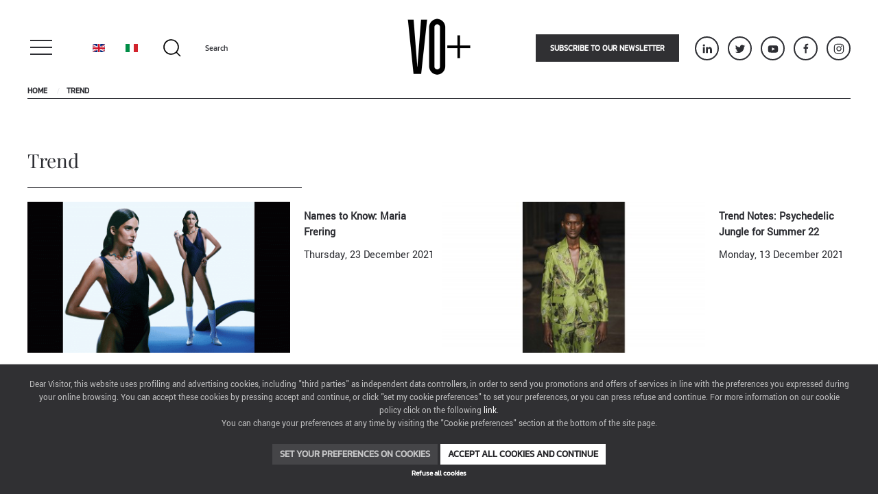

--- FILE ---
content_type: text/html; charset=utf-8
request_url: https://www.vo-plus.com/en/trend/8
body_size: 9027
content:
<!DOCTYPE html>
<html lang="en-gb" dir="ltr" vocab="https://schema.org/">
    <head>
        <meta http-equiv="X-UA-Compatible" content="IE=edge">
        <meta name="viewport" content="width=device-width, initial-scale=1">
        <link rel="shortcut icon" href="/images/favicon_voplus.png">
        <link rel="apple-touch-icon" href="/images/favicon_voplus.png">
        <meta charset="utf-8" />
	<base href="https://www.vo-plus.com/en/trend/8" />
	<meta name="keywords" content="Fashion designers, Jewelry designer, Fashion&amp;Jewel, Jewel Trends, Fashion Trends" />
	<meta name="description" content="The most attractive mix and match between fashion and jewelry design and the top selection of the newest trends" />
	<meta name="generator" content="Joomla! - Open Source Content Management" />
	<title>Trend - VO+ Jewels &amp; Luxury Magazine</title>
	<link href="/en/trend/feed/rss/vo-plus/trend?format=feed" rel="alternate" type="application/rss+xml" title="RSS 2.0" />
	<link href="/en/trend/feed/atom/vo-plus/trend?format=feed" rel="alternate" type="application/atom+xml" title="Atom 1.0" />
	<link href="https://www.vo-plus.com/en/trend/8" rel="canonical" />
	<link href="https://www.vo-plus.com/en/trend/8/amp" rel="amphtml" />
	<link href="/plugins/system/outdatedbrowsers/outdatedbrowser/css/outdatedbrowser.min.css" rel="stylesheet" />
	<link href="/media/mod_languages/css/template.css?73703e765152f8cc9e225aef984ee280" rel="stylesheet" />
	<link href="/modules/mod_zoofilter/tmpl/default/style.css?ver=20180104" rel="stylesheet" />
	<link href="/templates/yootheme_voplus/css/theme.9.css?1746712119" rel="stylesheet" />
	<link href="/templates/yootheme_voplus/css/custom.css?2.7.19" rel="stylesheet" />
	<link href="/media/widgetkit/wk-styles-1e1a667d.css" rel="stylesheet" id="wk-styles-css" />
	<script src="/media/jui/js/jquery.min.js?73703e765152f8cc9e225aef984ee280"></script>
	<script src="/media/jui/js/jquery-noconflict.js?73703e765152f8cc9e225aef984ee280"></script>
	<script src="/media/jui/js/jquery-migrate.min.js?73703e765152f8cc9e225aef984ee280"></script>
	<script src="/media/zoo/assets/js/responsive.js?ver=20180104"></script>
	<script src="/components/com_zoo/assets/js/default.js?ver=20180104"></script>
	<script src="/plugins/system/placeholder/js/jquery.placeholder.js"></script>
	<script src="/plugins/system/outdatedbrowsers/outdatedbrowser/js/outdatedbrowser.min.js"></script>
	<script src="/modules/mod_zoofilter/assets/js/modernizr.custom.js?ver=20180104"></script>
	<script src="/modules/mod_zoofilter/assets/js/jquery.placehold.min.js?ver=20180104"></script>
	<script src="/modules/mod_zoofilter/assets/js/check_required.min.js?ver=20180104"></script>
	<script src="/modules/mod_zoofilter/tmpl/default/script.min.js?ver=20180104"></script>
	<script src="/plugins/system/cookiebanner/cookiebanner/assets/cookie.min.js?3.0.4" defer></script>
	<script src="/templates/yootheme/vendor/assets/uikit/dist/js/uikit.min.js?2.7.19"></script>
	<script src="/templates/yootheme/vendor/assets/uikit/dist/js/uikit-icons.min.js?2.7.19"></script>
	<script src="/templates/yootheme/js/theme.js?2.7.19"></script>
	<script src="/templates/yootheme_voplus/js/custom.js?2.7.19"></script>
	<script src="/media/widgetkit/uikit2-032e5137.js"></script>
	<script src="/media/widgetkit/wk-scripts-716efaab.js"></script>
	<script>
jQuery(function($) {
			$('.zx').closest('div').addClass('zx');
		});jQuery(document).ready(function($){ $('input, textarea').placeholder(); });jQuery(document).ready(function($){ outdatedBrowser({bgColor: '#f25648',color: '#ffffff',lowerThan: 'borderImage', languagePath:''}); });
	</script>
	<script>var $theme = {"cookie_advanced":{"template":"<div id=\"tm-cookie-banner\" class=\"tm-cookie-banner uk-box-shadow-small uk-section uk-section-xsmall uk-section-primary uk-position-bottom uk-position-fixed\">\n    <div class=\"uk-container uk-container-expand uk-text-center\">\n\n        <div class=\"uk-width-1-1 uk-margin uk-text-small\">\n            Dear Visitor, this website uses profiling and advertising cookies, including \"third parties\" as independent data controllers, in order to send you promotions and offers of services in line with the preferences you expressed during your online browsing. You can accept these cookies by pressing accept and continue, or click \"set my cookie preferences\" to set your preferences, or you can press refuse and continue. For more information on our cookie policy click on the following <a href=\"https:\/\/www.iegexpo.it\/en\/privacypolicy\" target=\"blank\">link<\/a>. <br \/> You can change your preferences at any time by visiting the \"Cookie preferences\" section at the bottom of the site page.        <\/div>\n\n        <div class=\"uk-width-1-1 uk-margin uk-margin-remove-bottom uk-text-center\">\n\n            <button type=\"button\" class=\"js-custom uk-button-small uk-button uk-button-default cookie-customize-button\"\n                    uk-toggle=\"target: #tm-cookie-banner-custom-modal\">Set your preferences on cookies<\/button>\n\n            <button type=\"button\" class=\"js-accept uk-button-small uk-button uk-button-primary cookie-consent-button\"\n                    data-uk-toggle=\"target: !.uk-section; animation: true\" data-cookie-update>Accept all cookies and continue<\/button>\n\n        <\/div>\n\n        <div class=\"uk-width-1-1\">\n\n            <button type=\"button\" class=\"js-reject uk-button uk-button-small uk-text-small cookie-reject-button uk-button-text\"\n                           style=\"font-size:10px\" data-uk-toggle=\"target: !.uk-section; animation: true\" data-cookie-update>Refuse all cookies<\/button>\n\n        <\/div>\n\n    <\/div>\n\n<\/div>","modal_template":"<div id=\"tm-cookie-banner-custom-modal\" uk-modal>\n\n    <div class=\"uk-modal-dialog\">\n\n        <div class=\"uk-modal-header\">\n            <h2 class=\"uk-modal-title\">Privacy Preferences Center<\/h2>\n            <div class=\"uk-text-small\"><h4>Manage consent preferences<\/h4><p>When you visit any website, this may store or retrieve information about your browser, largely in the form of cookies. This information may be about you, your preferences or your device and is used to a large extent to operate the site according to your expectations. Information usually does not identify you directly, but can provide a more personalized Web experience. As we respect your right to privacy, you can choose not to allow certain types of cookies. Click on the headers of the different categories to learn more and change the default settings. However, blocking certain types of cookies may have an impact on your experience of the site and the services we can offer. <a href=\"https:\/\/www.iegexpo.it\/en\/privacypolicy\" target=\"blank\">More information<\/a><\/p><\/div>\n        <\/div>\n\n        <div class=\"uk-modal-body\">\n\n            <table class=\"uk-table uk-table-divider\">\n\n                \n                                            <tr>\n                            <td>\n                                <div class=\"uk-width-expand\" uk-toggle=\"> .toggable\">\n                                    Technical or strictly necessary cookies                                    <span uk-icon=\"icon: chevron-up; ratio: 0.7\" class=\"toggable uk-margin-small-left\" hidden><\/span>\n                                    <span uk-icon=\"icon: chevron-down; ratio: 0.7\" class=\"toggable uk-margin-small-left\"><\/span>\n\n                                    <div class=\"toggable uk-text-muted uk-text-small uk-margin-small\" hidden>\n                                        These cookies are essential for the proper functioning of the site and cannot be deactivated in our systems because the experience of use and navigation of the website may be compromised. They are usually set only in response to actions you have taken that constitute a service request, such as setting privacy preferences, accessing or filling out forms. You can set your browser to block or have warnings about these cookies, but as a result some parts of the site will not work. These cookies do not store personal information. This category of cookies cannot be disabled                                    <\/div>\n\n                                <\/div>\n                            <\/td>\n\n                            <td>\n                                <div class=\"uk-width-auto uk-text-right\">\n                                    <label class=\"switch\">\n                                        <input class=\"uk-checkbox custom-field\" name=\"required\" type=\"checkbox\" value=\"1\"  checked disabled  \/>\n                                        <span class=\"slider\"><\/span>\n                                    <\/label>\n                                <\/div>\n                            <\/td>\n\n                        <\/tr>\n                                    \n                                            <tr>\n                            <td>\n                                <div class=\"uk-width-expand\" uk-toggle=\"> .toggable\">\n                                    Advertising cookies                                    <span uk-icon=\"icon: chevron-up; ratio: 0.7\" class=\"toggable uk-margin-small-left\" hidden><\/span>\n                                    <span uk-icon=\"icon: chevron-down; ratio: 0.7\" class=\"toggable uk-margin-small-left\"><\/span>\n\n                                    <div class=\"toggable uk-text-muted uk-text-small uk-margin-small\" hidden>\n                                        These cookies (which can be first or third party) are those used to profile the user based on his behavior on the site and therefore to create specific profiles of the user by showing him advertisements relevant to the preferences shown on the network by the user. They do not directly store personal information, but are based solely on the identification of your browser and your internet device. If you do not accept these cookies, you will receive less targeted advertising.                                    <\/div>\n\n                                <\/div>\n                            <\/td>\n\n                            <td>\n                                <div class=\"uk-width-auto uk-text-right\">\n                                    <label class=\"switch\">\n                                        <input class=\"uk-checkbox custom-field\" name=\"ad_storage\" type=\"checkbox\" value=\"1\"  \/>\n                                        <span class=\"slider\"><\/span>\n                                    <\/label>\n                                <\/div>\n                            <\/td>\n\n                        <\/tr>\n                                    \n                                            <tr>\n                            <td>\n                                <div class=\"uk-width-expand\" uk-toggle=\"> .toggable\">\n                                    Analytical or performance cookies                                    <span uk-icon=\"icon: chevron-up; ratio: 0.7\" class=\"toggable uk-margin-small-left\" hidden><\/span>\n                                    <span uk-icon=\"icon: chevron-down; ratio: 0.7\" class=\"toggable uk-margin-small-left\"><\/span>\n\n                                    <div class=\"toggable uk-text-muted uk-text-small uk-margin-small\" hidden>\n                                        These cookies collect information in aggregate form on the number of users and on how they use the website. Analytical cookies are used to analyze and monitor the way in which the Site is visited (e.g. number of accesses and pages viewed). They help us know which pages are the most and least popular and see how visitors move around the site. All information collected by cookies is aggregated for statistical purposes to allow us to make improvements to the Site in terms of operation and navigation. If you do not allow these cookies, we will not know when you have visited our site.                                    <\/div>\n\n                                <\/div>\n                            <\/td>\n\n                            <td>\n                                <div class=\"uk-width-auto uk-text-right\">\n                                    <label class=\"switch\">\n                                        <input class=\"uk-checkbox custom-field\" name=\"analytics_storage\" type=\"checkbox\" value=\"1\"  \/>\n                                        <span class=\"slider\"><\/span>\n                                    <\/label>\n                                <\/div>\n                            <\/td>\n\n                        <\/tr>\n                                    \n                                    \n                                    \n                                    \n            <\/table>\n\n        <\/div>\n\n        <div class=\"uk-modal-footer\">\n\n            <p class=\"uk-text-right\">\n                <button class=\"uk-button uk-button-default uk-modal-close\" type=\"button\">\n                    Cancel                <\/button>\n                <button class=\"uk-button uk-button-primary js-custom-accept\" type=\"button\" data-cookie-update>\n                    Save and continue                <\/button>\n            <\/p>\n\n        <\/div>\n\n    <\/div>\n\n<\/div>","position":"bottom","gtm_code":"GTM-MKV528S","cookie_name":"_cookieAdvancedV2Allowed"}};</script>

    </head>
    <body class="">

        
        

        <div class="tm-page">

                        
<div class="tm-header-mobile uk-hidden@m">


    <div class="uk-navbar-container">
        <nav uk-navbar="container: .tm-header-mobile">

                        <div class="uk-navbar-left">

                
                                <a class="uk-navbar-toggle" href="#tm-mobile" uk-toggle>
                    <div uk-navbar-toggle-icon></div>
                                    </a>
                
                
            </div>
            
                        <div class="uk-navbar-center">
                
<a href="https://www.vo-plus.com/en/" class="uk-navbar-item uk-logo">
    <img alt src="/templates/yootheme/cache/vo-plus-logo-bdba0103.png" srcset="/templates/yootheme/cache/vo-plus-logo-bdba0103.png 100w, /templates/yootheme/cache/vo-plus-logo-cc1e8614.png 200w" sizes="(min-width: 100px) 100px" data-width="100" data-height="100"></a>
                            </div>
            
            
        </nav>
    </div>

    

<div id="tm-mobile" uk-offcanvas mode="slide" overlay>
    <div class="uk-offcanvas-bar">

                <button class="uk-offcanvas-close" type="button" uk-close></button>
        
        
            
<div class="uk-child-width-1-1" uk-grid>    <div>
<div class="uk-panel" id="module-360">

    
    
<div class="uk-panel mod-languages">

    
    
        <ul class="uk-subnav">
                                            <li class="uk-active">
                    <a style="display: flex !important;" href="https://www.vo-plus.com/en/trend/8">
                                                    <img src="/media/mod_languages/images/en.gif" alt="English (UK)" title="English (UK)" />                                            </a>
                </li>
                                                            <li >
                    <a style="display: flex !important;" href="/it/">
                                                    <img src="/media/mod_languages/images/it.gif" alt="Italiano" title="Italiano" />                                            </a>
                </li>
                                    </ul>

    
    
</div>

</div>
</div>    <div>
<div class="uk-panel _menu" id="module-234">

    
    
<ul class="uk-nav uk-nav-default">
    
	<li class="item-370"><a href="/en/jewelry-features"> Jewelry Features</a></li>
	<li class="item-372 uk-active"><a href="/en/trend"> Trend</a></li>
	<li class="item-373"><a href="/en/interview"> Interview</a></li>
	<li class="item-369"><a href="/en/watches"> Watches</a></li>
	<li class="item-413"><a href="/en/the-plus"> The Plus</a></li>
	<li class="item-406"><a href="/en/tgold"> T.Gold</a></li>
	<li class="item-371"><a href="/en/news"> News</a></li>
	<li class="item-374"><a href="/en/magazine"> Magazine</a></li>
	<li class="item-379"><a href="/en/archive-search"> Archive/Search</a></li></ul>

</div>
</div></div>

            
    </div>
</div>

</div>


<div class="tm-header uk-visible@m" uk-header>







    
        <div class="uk-navbar-container">
            <div class="uk-container">
                <nav class="uk-navbar" uk-navbar="{&quot;container&quot;:&quot;.tm-header&quot;}">

                                        <div class="uk-navbar-left">

                                                    <a class="uk-navbar-toggle" href="#" uk-toggle=".menu-tendina">
                                                                <div uk-icon="icon: menu; ratio: 2" class="menu-tendina"></div>
                                <div uk-icon="icon: close; ratio: 2" class="menu-tendina" hidden></div>
                            </a>
                                                
<div class="uk-navbar-item" id="module-359">

    
    
<div class="uk-panel mod-languages">

    
    
        <ul class="uk-subnav">
                                            <li class="uk-active">
                    <a style="display: flex !important;" href="https://www.vo-plus.com/en/trend/8">
                                                    <img src="/media/mod_languages/images/en.gif" alt="English (UK)" title="English (UK)" />                                            </a>
                </li>
                                                            <li >
                    <a style="display: flex !important;" href="/it/">
                                                    <img src="/media/mod_languages/images/it.gif" alt="Italiano" title="Italiano" />                                            </a>
                </li>
                                    </ul>

    
    
</div>

</div>

<div class="uk-navbar-item" id="module-134">

    
    
<div class="zx zoo-filter form-wrapper" id="mod-zoofilter-134">
	<form class="style uk-form uk-form-stacked" action="/en/trend" method="get" id="zoo-filter-form-134" name="zoo-filter-form-134">

		<div class="uk-grid" data-uk-grid-margin data-uk-grid-match="{target:'.uk-panel'}">
			
		<div class="uk-grid" style="margin-top: 37px" uk-grid>
			<div class="uk-width-1-6">
				<span uk-icon="icon: search; ratio: 1.5" style="margin-top: 10px; color: #000000" ></span>
			</div>
			<div class="uk-width-5-6">
				<div class="form-element-row"><input type="text" name="zoofilter_search_input" placeholder="Search" /></div>
		        		            <div class="itemname itemname-0"><input type="hidden" id="0__itemname" name="elements[_itemname]" value="" placeholder="Search" /></div>		            		            <div class="itemauthor itemauthor-0"><input type="hidden" id="1__itemauthor" name="elements[_itemauthor]" value=""  /></div>		            		            <div class="text text-0"><input type="hidden" id="2_08795744-c2dc-4a68-8252-4e21c4c4c774" name="elements[08795744-c2dc-4a68-8252-4e21c4c4c774]" value=""  /></div>		            		            <div class="textareapro textareapro-0"><input type="hidden" id="3_063342c6-ba4a-496e-a880-2c5008980c58" name="elements[063342c6-ba4a-496e-a880-2c5008980c58]" value=""  /></div>		            		            <div class="textareapro textareapro-0"><input type="hidden" id="4_3babee7c-ad81-4ec9-9100-37f5d8794478" name="elements[3babee7c-ad81-4ec9-9100-37f5d8794478]" value=""  /></div>		            		            <div class="textareapro textareapro-0"><input type="hidden" id="5_c709c4d8-02b9-4cfb-9649-4174ff6db271" name="elements[c709c4d8-02b9-4cfb-9649-4174ff6db271]" value=""  /></div>		            		    </div>
		</div>
		</div>

		<input type="hidden" name="option" value="com_zoo" />
		<input type="hidden" name="task" value="search" />
		<input type="hidden" name="controller" value="zoofilter" />
		<input type="hidden" name="type" value="article" />
		<input type="hidden" name="app_id" value="3" />
		<input type="hidden" name="show_title" value="0" />
		<input type="hidden" name="show_ordering" value="1" />
		<input type="hidden" name="show_permalink" value="0" />
		<input type="hidden" name="redirect_if_one" value="0" />
		<input type="hidden" name="columns" value="2" />
		<input type="hidden" name="page_title" value="Search Results:" />
		<!-- Item Layout -->
		<!-- the layout value is overiden by ZOO when displaying category view.
			 As a workaround and future prevention the value it's wrapped but both will be checked. -->
		<input type="hidden" name="layout" value="voplus" />
		<input type="hidden" name="zoofilter[item_layout]" value="voplus" />
		<!-- Item Layout END -->
		<input type="hidden" name="page_layout" value="search_uikit" />
		<input type="hidden" name="elayout" value="voplus" />
		<input type="hidden" name="ordering_layout" value="default" />
		<input type="hidden" name="type" value="article" />
		<input type="hidden" name="module_id" value="134" />

		<input type="hidden" name="Itemid" value="372" />
		<input type="hidden" name="items_per_page" value="10" />
		<input type="hidden" name="search_limit" value="1000" />

		<div class="uk-margin uk-form-row">
								</div>

		<div class="clearfix"></div>

	</form>

	<script type="text/javascript">
		jQuery(document).ready(function(){
			Modernizr.load({
				test: Modernizr.input.required,
				complete: function() {
					init("Required fields should not be empty.");
				}
			});
			jQuery('#mod-zoofilter-134').ZOOfilterSearchDefault({button: '.zfac-clear', ajax: 0, submit: 0})
		});
	</script>
</div>

</div>


                    </div>
                    
                                        <div class="uk-navbar-center">
                        
<a href="https://www.vo-plus.com/en/" class="uk-navbar-item uk-logo">
    <img alt src="/templates/yootheme/cache/vo-plus-logo-bdba0103.png" srcset="/templates/yootheme/cache/vo-plus-logo-bdba0103.png 100w, /templates/yootheme/cache/vo-plus-logo-cc1e8614.png 200w" sizes="(min-width: 100px) 100px" data-width="100" data-height="100"><img class="uk-logo-inverse" alt src="/templates/yootheme/cache/vo-plus-logo-white-10fc528a.png" srcset="/templates/yootheme/cache/vo-plus-logo-white-10fc528a.png 100w, /templates/yootheme/cache/vo-plus-logo-white-6158d59d.png 200w" sizes="(min-width: 100px) 100px" data-width="100" data-height="100"></a>
                    </div>
                    
                                        <div class="uk-navbar-right">
                        
<div class="uk-panel" id="module-222">

    
    
<div class="uk-margin-remove-last-child custom"  style="background-image:url(/.)"><a href="/en/subscriptions/subscribe" class="uk-button uk-button-primary uk-margin-right"> Subscribe to our newsletter </a></div>

</div>

<div class="uk-panel" id="module-117">

    
    
<div class="uk-margin-remove-last-child custom"  style="background-image:url(/.)"><div class="uk-child-width-auto uk-grid-small uk-grid" uk-grid="">
<div class="uk-first-column"><a uk-icon="icon: linkedin; ratio: 0.8" target="_blank" href="https://www.linkedin.com/company-beta/9213068/" class="el-link uk-icon-button uk-icon" rel="noopener noreferrer"></a></div>
<div><a uk-icon="icon: twitter; ratio: 0.8" target="_blank" href="https://twitter.com/VO_PLUS" class="el-link uk-icon-button uk-icon" rel="noopener noreferrer"></a></div>
<div><a uk-icon="icon: youtube; ratio: 0.8" target="_blank" href="https://www.youtube.com/channel/UCmXEKYpCYKb8fcK6yCLlfkA" class="el-link uk-icon-button uk-icon" rel="noopener noreferrer"></a></div>
<div><a uk-icon="icon: facebook; ratio: 0.8" target="_blank" href="https://www.facebook.com/VOplusJewelleryLifestyleMagazine/" class="el-link uk-icon-button uk-icon" rel="noopener noreferrer"></a></div>
<div><a uk-icon="icon: instagram; ratio: 0.8" target="_blank" href="https://www.instagram.com/vo_plusjewelry/" class="el-link uk-icon-button uk-icon" rel="noopener noreferrer"></a></div>
<!--<div>
		<a uk-icon="icon: rss; ratio: 0.8" target="_blank" href="#" class="el-link uk-icon-button uk-icon" rel="noopener noreferrer"></a>
	</div>--></div></div>

</div>

                    </div>
                    

                </nav>
            </div>
        </div>

    
        <!--<div uk-offcanvas="flip: false">
        <div class="uk-offcanvas-bar uk-flex uk-flex-column">

            <button class="uk-offcanvas-close uk-close-large uk-margin-remove-adjacent" type="button" uk-close></button>

            
<div class="uk-margin-top _menu" id="module-1">

    
    
<ul class="uk-nav uk-nav-default">
    
	<li class="item-370"><a href="/en/jewelry-features"> Jewelry Features</a></li>
	<li class="item-372 uk-active"><a href="/en/trend"> Trend</a></li>
	<li class="item-373"><a href="/en/interview"> Interview</a></li>
	<li class="item-369"><a href="/en/watches"> Watches</a></li>
	<li class="item-413"><a href="/en/the-plus"> The Plus</a></li>
	<li class="item-406"><a href="/en/tgold"> T.Gold</a></li>
	<li class="item-371"><a href="/en/news"> News</a></li>
	<li class="item-374"><a href="/en/magazine"> Magazine</a></li>
	<li class="item-379"><a href="/en/archive-search"> Archive/Search</a></li></ul>

</div>


        </div>
    </div>-->
        <div class="uk-position-relative uk-container menu-tendina" hidden>
            <div class="uk-position-absolute">
                <div class="uk-width-1-1@m">
                    
<div class="uk-margin-top _menu" id="module-1">

    
    
<ul class="uk-nav uk-nav-default">
    
	<li class="item-370"><a href="/en/jewelry-features"> Jewelry Features</a></li>
	<li class="item-372 uk-active"><a href="/en/trend"> Trend</a></li>
	<li class="item-373"><a href="/en/interview"> Interview</a></li>
	<li class="item-369"><a href="/en/watches"> Watches</a></li>
	<li class="item-413"><a href="/en/the-plus"> The Plus</a></li>
	<li class="item-406"><a href="/en/tgold"> T.Gold</a></li>
	<li class="item-371"><a href="/en/news"> News</a></li>
	<li class="item-374"><a href="/en/magazine"> Magazine</a></li>
	<li class="item-379"><a href="/en/archive-search"> Archive/Search</a></li></ul>

</div>

                </div>
            </div>
        </div>
    
    

</div>
            
                            <div class="uk-container">
                    <div class="uk-margin-remove">
    <ul class="uk-breadcrumb uk-margin-remove">
        
                            <li><a href="/en/">Home</a></li>
            
        
                            <li><span>Trend</span></li>
            
            </ul>
</div>
                </div>
            
            

            
            <div id="tm-main"  class="tm-main uk-section uk-section-default" uk-height-viewport="expand: true">
                <div class="uk-container">

                    
                            

            
            <div id="system-message-container" data-messages="[]">
</div>

            <div class="yoo-zoo blog-uikit3 blog-uikit3-trend">

		<h2 class="uk-h3">Trend</h2>
	
	<hr  class="category"/>
	
	
	<div class="uk-grid uk-grid-small" uk-grid><div class="uk-width-1-2@s">
<article class="uk-article">
	
<div uk-grid class="uk-grid-small">
				<div class="uk-width-2-3@m uk-float-left" style="padding-right: 10px;">
			 
	<a class="zx" href="/en/trend/names-to-know-maria-frering" title="Names to Know: Maria Frering">
				<img src="/media/zoo/images/NTK2_269b40f20f52297c49ef220e15e92e13.gif" alt="Names to Know: Maria Frering" width="400" height="230" title="Names to Know: Maria Frering" />	</a>
 			</div>
	
	<div class="uk-width-expand@m">
					<p class="amp-date">
			     Thursday, 23 December 2021 			</p>
						<p class="uk-margin-small">
			<strong> <a title="Names to Know: Maria Frering" href="/en/trend/names-to-know-maria-frering">Names to Know: Maria Frering</a> </strong>
		</p>
		
		

		
				<p class="uk-margin-remove teaser-date">
		     Thursday, 23 December 2021 		</p>
		
			</div>
</div>
</article>
</div><div class="uk-width-1-2@s">
<article class="uk-article">
	
<div uk-grid class="uk-grid-small">
				<div class="uk-width-2-3@m uk-float-left" style="padding-right: 10px;">
			 
	<a class="zx" href="/en/trend/trend-notes-psychedelic-jungle-for-summer-22" title="Trend Notes: Psychedelic Jungle for Summer 22">
				<img src="/media/zoo/images/Jungle_e8589b1d86b2aced9f6b5e3556dab3e2.jpg" alt="Trend Notes: Psychedelic Jungle for Summer 22" width="400" height="230" title="Trend Notes: Psychedelic Jungle for Summer 22" />	</a>
 			</div>
	
	<div class="uk-width-expand@m">
					<p class="amp-date">
			     Monday, 13 December 2021 			</p>
						<p class="uk-margin-small">
			<strong> <a title="Trend Notes: Psychedelic Jungle for Summer 22" href="/en/trend/trend-notes-psychedelic-jungle-for-summer-22">Trend Notes: Psychedelic Jungle for Summer 22</a> </strong>
		</p>
		
		

		
				<p class="uk-margin-remove teaser-date">
		     Monday, 13 December 2021 		</p>
		
			</div>
</div>
</article>
</div><div class="uk-width-1-2@s">
<article class="uk-article">
	
<div uk-grid class="uk-grid-small">
				<div class="uk-width-2-3@m uk-float-left" style="padding-right: 10px;">
			 
	<a class="zx" href="/en/trend/trend-notes-post-atomic-chain" title="Trend Notes: Post Atomic Chain">
				<img src="/media/zoo/images/Atomic1_206c06a9d665d03dc774ec1a04ac27ff.jpg" alt="Trend Notes: Post Atomic Chain" width="400" height="230" title="Trend Notes: Post Atomic Chain" />	</a>
 			</div>
	
	<div class="uk-width-expand@m">
					<p class="amp-date">
			     Sunday, 05 December 2021 			</p>
						<p class="uk-margin-small">
			<strong> <a title="Trend Notes: Post Atomic Chain" href="/en/trend/trend-notes-post-atomic-chain">Trend Notes: Post Atomic Chain</a> </strong>
		</p>
		
		

		
				<p class="uk-margin-remove teaser-date">
		     Sunday, 05 December 2021 		</p>
		
			</div>
</div>
</article>
</div><div class="uk-width-1-2@s">
<article class="uk-article">
	
<div uk-grid class="uk-grid-small">
				<div class="uk-width-2-3@m uk-float-left" style="padding-right: 10px;">
			 
	<a class="zx" href="/en/trend/the-edit-from-the-body-to-jewelry" title="The Edit: From The Body to Jewelry">
				<img src="/media/zoo/images/EDIT_0b28deedb94c23986ae12f15b02c5991.gif" alt="The Edit: From The Body to Jewelry" width="400" height="230" title="The Edit: From The Body to Jewelry" />	</a>
 			</div>
	
	<div class="uk-width-expand@m">
					<p class="amp-date">
			     Sunday, 05 December 2021 			</p>
						<p class="uk-margin-small">
			<strong> <a title="The Edit: From The Body to Jewelry" href="/en/trend/the-edit-from-the-body-to-jewelry">The Edit: From The Body to Jewelry</a> </strong>
		</p>
		
		

		
				<p class="uk-margin-remove teaser-date">
		     Sunday, 05 December 2021 		</p>
		
			</div>
</div>
</article>
</div><div class="uk-width-1-2@s">
<article class="uk-article">
	
<div uk-grid class="uk-grid-small">
				<div class="uk-width-2-3@m uk-float-left" style="padding-right: 10px;">
			 
	<a class="zx" href="/en/trend/trend-notes-jelly-rings-for-summer-2022" title="Trend Notes: “Jelly” Rings for Summer 2022">
				<img src="/media/zoo/images/Jelly_a60ea58cd2d2c49433c548d2bd93b9f3.jpg" alt="Trend Notes: &ldquo;Jelly&rdquo; Rings for Summer 2022" width="400" height="230" title="Trend Notes: &ldquo;Jelly&rdquo; Rings for Summer 2022" />	</a>
 			</div>
	
	<div class="uk-width-expand@m">
					<p class="amp-date">
			     Monday, 29 November 2021 			</p>
						<p class="uk-margin-small">
			<strong> <a title="Trend Notes: “Jelly” Rings for Summer 2022" href="/en/trend/trend-notes-jelly-rings-for-summer-2022">Trend Notes: “Jelly” Rings for Summer 2022</a> </strong>
		</p>
		
		

		
				<p class="uk-margin-remove teaser-date">
		     Monday, 29 November 2021 		</p>
		
			</div>
</div>
</article>
</div><div class="uk-width-1-2@s">
<article class="uk-article">
	
<div uk-grid class="uk-grid-small">
				<div class="uk-width-2-3@m uk-float-left" style="padding-right: 10px;">
			 
	<a class="zx" href="/en/trend/jewelry-by-balmain-a-metaphorical-journey" title="Jewelry By Balmain: A Metaphorical Journey">
				<img src="/media/zoo/images/Last1_57d1a3d539ec64f9703fe843a16d1e69.jpg" alt="Jewelry By Balmain: A Metaphorical Journey" width="400" height="230" title="Jewelry By Balmain: A Metaphorical Journey" />	</a>
 			</div>
	
	<div class="uk-width-expand@m">
					<p class="amp-date">
			     Monday, 08 November 2021 			</p>
						<p class="uk-margin-small">
			<strong> <a title="Jewelry By Balmain: A Metaphorical Journey" href="/en/trend/jewelry-by-balmain-a-metaphorical-journey">Jewelry By Balmain: A Metaphorical Journey</a> </strong>
		</p>
		
		

		
				<p class="uk-margin-remove teaser-date">
		     Monday, 08 November 2021 		</p>
		
			</div>
</div>
</article>
</div><div class="uk-width-1-2@s">
<article class="uk-article">
	
<div uk-grid class="uk-grid-small">
				<div class="uk-width-2-3@m uk-float-left" style="padding-right: 10px;">
			 
	<a class="zx" href="/en/trend/vintage-goes-digital" title="Vintage Goes Digital">
				<img src="/media/zoo/images/Vintage5_942f9dc6fab4f6f4b66eacf08ece1c93.jpg" alt="Vintage Goes Digital" width="400" height="230" title="Vintage Goes Digital" />	</a>
 			</div>
	
	<div class="uk-width-expand@m">
					<p class="amp-date">
			     Tuesday, 02 November 2021 			</p>
						<p class="uk-margin-small">
			<strong> <a title="Vintage Goes Digital" href="/en/trend/vintage-goes-digital">Vintage Goes Digital</a> </strong>
		</p>
		
		

		
				<p class="uk-margin-remove teaser-date">
		     Tuesday, 02 November 2021 		</p>
		
			</div>
</div>
</article>
</div><div class="uk-width-1-2@s">
<article class="uk-article">
	
<div uk-grid class="uk-grid-small">
				<div class="uk-width-2-3@m uk-float-left" style="padding-right: 10px;">
			 
	<a class="zx" href="/en/trend/jewelry-crush-hair-jewelry" title="Jewelry Crush: Hair Jewelry ">
				<img src="/media/zoo/images/edit_82cf164c4a60e1f776b53cfb2d2e2ce2.gif" alt="Jewelry Crush: Hair Jewelry " width="400" height="230" title="Jewelry Crush: Hair Jewelry " />	</a>
 			</div>
	
	<div class="uk-width-expand@m">
					<p class="amp-date">
			     Tuesday, 02 November 2021 			</p>
						<p class="uk-margin-small">
			<strong> <a title="Jewelry Crush: Hair Jewelry " href="/en/trend/jewelry-crush-hair-jewelry">Jewelry Crush: Hair Jewelry </a> </strong>
		</p>
		
		

		
				<p class="uk-margin-remove teaser-date">
		     Tuesday, 02 November 2021 		</p>
		
			</div>
</div>
</article>
</div><div class="uk-width-1-2@s">
<article class="uk-article">
	
<div uk-grid class="uk-grid-small">
				<div class="uk-width-2-3@m uk-float-left" style="padding-right: 10px;">
			 
	<a class="zx" href="/en/trend/piero-milano-s-innovation-process-between-digital-and-solid-values" title="Piero Milano's Innovation Process: Between Digital and Solid Values">
				<img src="/media/zoo/images/Piero1_c68d3e761865152871821f87d8ddecd0.jpg" alt="Piero Milano's Innovation Process: Between Digital and Solid Values" width="400" height="230" title="Piero Milano's Innovation Process: Between Digital and Solid Values" />	</a>
 			</div>
	
	<div class="uk-width-expand@m">
					<p class="amp-date">
			     Monday, 25 October 2021 			</p>
						<p class="uk-margin-small">
			<strong> <a title="Piero Milano's Innovation Process: Between Digital and Solid Values" href="/en/trend/piero-milano-s-innovation-process-between-digital-and-solid-values">Piero Milano's Innovation Process: Between Digital and Solid Values</a> </strong>
		</p>
		
		

		
				<p class="uk-margin-remove teaser-date">
		     Monday, 25 October 2021 		</p>
		
			</div>
</div>
</article>
</div><div class="uk-width-1-2@s">
<article class="uk-article">
	
<div uk-grid class="uk-grid-small">
				<div class="uk-width-2-3@m uk-float-left" style="padding-right: 10px;">
			 
	<a class="zx" href="/en/trend/action-reaction-jewels-meet-fire" title="Action, Reaction: Jewels Meet Fire">
				<img src="/media/zoo/images/Action3_ff5b0c9afbaa78df2478dae2c734bd3a.jpg" alt="Action, Reaction: Jewels Meet Fire" width="400" height="230" title="Action, Reaction: Jewels Meet Fire" />	</a>
 			</div>
	
	<div class="uk-width-expand@m">
					<p class="amp-date">
			     Monday, 18 October 2021 			</p>
						<p class="uk-margin-small">
			<strong> <a title="Action, Reaction: Jewels Meet Fire" href="/en/trend/action-reaction-jewels-meet-fire">Action, Reaction: Jewels Meet Fire</a> </strong>
		</p>
		
		

		
				<p class="uk-margin-remove teaser-date">
		     Monday, 18 October 2021 		</p>
		
			</div>
</div>
</article>
</div><div class="uk-width-1-2@s">
<article class="uk-article">
	
<div uk-grid class="uk-grid-small">
				<div class="uk-width-2-3@m uk-float-left" style="padding-right: 10px;">
			 
	<a class="zx" href="/en/trend/jewelry-trend-fall-21-neo-nomad" title="Jewelry Trend Fall 21: Neo Nomad">
				<img src="/media/zoo/images/Pierre_Louis_Mascia_aa0b3fbd2c046f1194dd0cd759389fb0.jpg" alt="Jewelry Trend Fall 21: Neo Nomad" width="400" height="230" title="Jewelry Trend Fall 21: Neo Nomad" />	</a>
 			</div>
	
	<div class="uk-width-expand@m">
					<p class="amp-date">
			     Monday, 11 October 2021 			</p>
						<p class="uk-margin-small">
			<strong> <a title="Jewelry Trend Fall 21: Neo Nomad" href="/en/trend/jewelry-trend-fall-21-neo-nomad">Jewelry Trend Fall 21: Neo Nomad</a> </strong>
		</p>
		
		

		
				<p class="uk-margin-remove teaser-date">
		     Monday, 11 October 2021 		</p>
		
			</div>
</div>
</article>
</div><div class="uk-width-1-2@s">
<article class="uk-article">
	
<div uk-grid class="uk-grid-small">
				<div class="uk-width-2-3@m uk-float-left" style="padding-right: 10px;">
			 
	<a class="zx" href="/en/trend/jewelry-trend-fall-21-80s-revival" title="Jewelry Trend Fall 21: 80s Revival">
				<img src="/media/zoo/images/Moschino_FW_2021_7a3cdf80e971366416f056504a20be1c.jpg" alt="Jewelry Trend Fall 21: 80s Revival" width="400" height="230" title="Jewelry Trend Fall 21: 80s Revival" />	</a>
 			</div>
	
	<div class="uk-width-expand@m">
					<p class="amp-date">
			     Monday, 04 October 2021 			</p>
						<p class="uk-margin-small">
			<strong> <a title="Jewelry Trend Fall 21: 80s Revival" href="/en/trend/jewelry-trend-fall-21-80s-revival">Jewelry Trend Fall 21: 80s Revival</a> </strong>
		</p>
		
		

		
				<p class="uk-margin-remove teaser-date">
		     Monday, 04 October 2021 		</p>
		
			</div>
</div>
</article>
</div><div class="uk-width-1-2@s">
<article class="uk-article">
	
<div uk-grid class="uk-grid-small">
				<div class="uk-width-2-3@m uk-float-left" style="padding-right: 10px;">
			 
	<a class="zx" href="/en/trend/jewelry-trend-fall-21-dangle-white" title="Jewelry Trend Fall 21: Dangle White">
				<img src="/media/zoo/images/Andrew_e22881361ce454aa63ed3a409e9a327a.jpg" alt="Jewelry Trend Fall 21: Dangle White" width="400" height="230" title="Jewelry Trend Fall 21: Dangle White" />	</a>
 			</div>
	
	<div class="uk-width-expand@m">
					<p class="amp-date">
			     Sunday, 26 September 2021 			</p>
						<p class="uk-margin-small">
			<strong> <a title="Jewelry Trend Fall 21: Dangle White" href="/en/trend/jewelry-trend-fall-21-dangle-white">Jewelry Trend Fall 21: Dangle White</a> </strong>
		</p>
		
		

		
				<p class="uk-margin-remove teaser-date">
		     Sunday, 26 September 2021 		</p>
		
			</div>
</div>
</article>
</div><div class="uk-width-1-2@s">
<article class="uk-article">
	
<div uk-grid class="uk-grid-small">
				<div class="uk-width-2-3@m uk-float-left" style="padding-right: 10px;">
			 
	<a class="zx" href="/en/trend/jewelry-trend-fall-21-ode-to-dante" title="Jewelry Trend Fall 21: Ode to Dante">
				<img src="/media/zoo/images/Ode_1988198d878488fe0054b9d3eb925381.jpg" alt="Jewelry Trend Fall 21: Ode to Dante" width="400" height="230" title="Jewelry Trend Fall 21: Ode to Dante" />	</a>
 			</div>
	
	<div class="uk-width-expand@m">
					<p class="amp-date">
			     Monday, 20 September 2021 			</p>
						<p class="uk-margin-small">
			<strong> <a title="Jewelry Trend Fall 21: Ode to Dante" href="/en/trend/jewelry-trend-fall-21-ode-to-dante">Jewelry Trend Fall 21: Ode to Dante</a> </strong>
		</p>
		
		

		
				<p class="uk-margin-remove teaser-date">
		     Monday, 20 September 2021 		</p>
		
			</div>
</div>
</article>
</div></div>
<ul class="uk-pagination uk-flex-center">

    <li><a href="/en/trend">First</a></li><li><a href="/en/trend/7">«</a></li><li><a href="/en/trend/3">3</a></li><li><a href="/en/trend/4">4</a></li><li><a href="/en/trend/5">5</a></li><li><a href="/en/trend/6">6</a></li><li><a href="/en/trend/7">7</a></li><li class="uk-active"><span>8</span><li><a href="/en/trend/9">9</a></li><li><a href="/en/trend/10">10</a></li><li><a href="/en/trend/11">11</a></li><li><a href="/en/trend/12">12</a></li><li><a href="/en/trend/9">»</a></li><li><a href="/en/trend/25">Last</a></li></ul>

</div>

            
                        
                </div>
            </div>
            
            

            <!-- Builder #footer --><style>#footer\#0-0-0 > .uk-tile-muted { border: 1px solid #000000; } </style>
<div class="uk-section-default uk-section uk-section-small">
    
        
        
        
            
                                <div class="uk-container">                
                    
                    <div class="tm-grid-expand uk-child-width-1-1 uk-grid-margin" uk-grid>
<div class="uk-grid-item-match uk-width-1-1@m" id="footer#0-0-0">
        <div class="uk-tile-muted uk-tile uk-padding-remove">    
        
            
            
                
                    
<div class="uk-panel">
    
    
<div class="uk-margin-remove-last-child custom"  style="background-image:url(/.)"><div class="uk-tile uk-tile-muted uk-tile-small">
<h3 class="uk-text-bold uk-text-center uk-h2">Subscribe to our Newsletter</h3>
<div class="uk-margin uk-text-center"><a class="uk-button uk-button-text uk-button-large" href="/en/subscriptions/subscribe"> <span class="uk-text-middle">Subscribe</span> <span uk-icon="arrow-right" class="uk-icon"></span> </a></div>
</div></div>

</div>

                
            
        
        </div>
    
</div>
</div>
                                </div>
                
            
        
    
</div>

<div class="uk-section-muted uk-section">
    
        
        
        
            
                                <div class="uk-container">                
                    
                    <div class="footer tm-grid-expand uk-grid-margin" uk-grid>
<div class="uk-width-1-3@m">
    
        
            
            
                
                    
<div class="uk-panel">
    
    
<div class="uk-margin-remove-last-child custom"  style="background-image:url(/.)"><ul class="uk-text-left@m uk-text-center uk-list">
<li>
<div><a href="/en/contacts" class="el-link">Contacts</a></div>
</li>
<li>
<div><a href="/en/about-us" class="el-link">About us</a></div>
</li>
</ul></div>

</div>

                
            
        
    
</div>

<div class="uk-width-1-3@m">
    
        
            
            
                
                    <div class="uk-panel uk-text-small uk-margin uk-text-center"><p>ITALIAN EXHIBITION GROUP SpA All rights reserved<br />
Via Emilia 155, 47921 Rimini,<br />
<small>CF/PI 00139440408, Registro Imprese: Rimini P.I e n. Reg. Imprese 00139440408, Capitale Sociale 52.214.897 i.v.</small></p>

<a uk-toggle="#tm-cookie-banner-custom-modal" tabindex="0" aria-expanded="false">Cookie preferences</a></div>
                
            
        
    
</div>

<div class="uk-width-1-3@m">
    
        
            
            
                
                    
<div class="uk-margin uk-text-center@m uk-text-center"><a href="#" uk-totop uk-scroll></a></div>
                
            
        
    
</div>
</div>
                                </div>
                
            
        
    
</div>

        </div>

        
        

    </body>
</html>
<div id="outdated"> <h6>Your browser is out of date!</h6>
 <p>Update your browser to view this website correctly. <a id="btnUpdateBrowser" target="_blank" href="http://outdatedbrowser.com/">Update my browser now </a></p>
 <p class="last"><a href="#" id="btnCloseUpdateBrowser" title="Close">&times;</a></p>
</div>